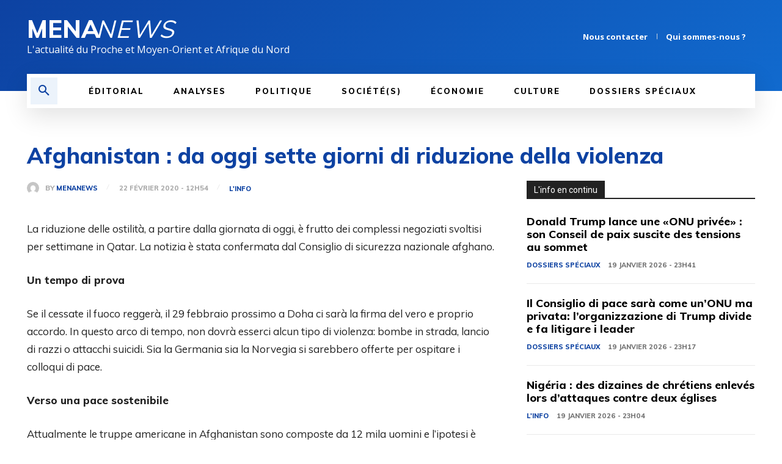

--- FILE ---
content_type: text/html; charset=utf-8
request_url: https://www.google.com/recaptcha/api2/aframe
body_size: 268
content:
<!DOCTYPE HTML><html><head><meta http-equiv="content-type" content="text/html; charset=UTF-8"></head><body><script nonce="B0TUsIg0fWzmO4IzDHc8Rw">/** Anti-fraud and anti-abuse applications only. See google.com/recaptcha */ try{var clients={'sodar':'https://pagead2.googlesyndication.com/pagead/sodar?'};window.addEventListener("message",function(a){try{if(a.source===window.parent){var b=JSON.parse(a.data);var c=clients[b['id']];if(c){var d=document.createElement('img');d.src=c+b['params']+'&rc='+(localStorage.getItem("rc::a")?sessionStorage.getItem("rc::b"):"");window.document.body.appendChild(d);sessionStorage.setItem("rc::e",parseInt(sessionStorage.getItem("rc::e")||0)+1);localStorage.setItem("rc::h",'1768868511157');}}}catch(b){}});window.parent.postMessage("_grecaptcha_ready", "*");}catch(b){}</script></body></html>